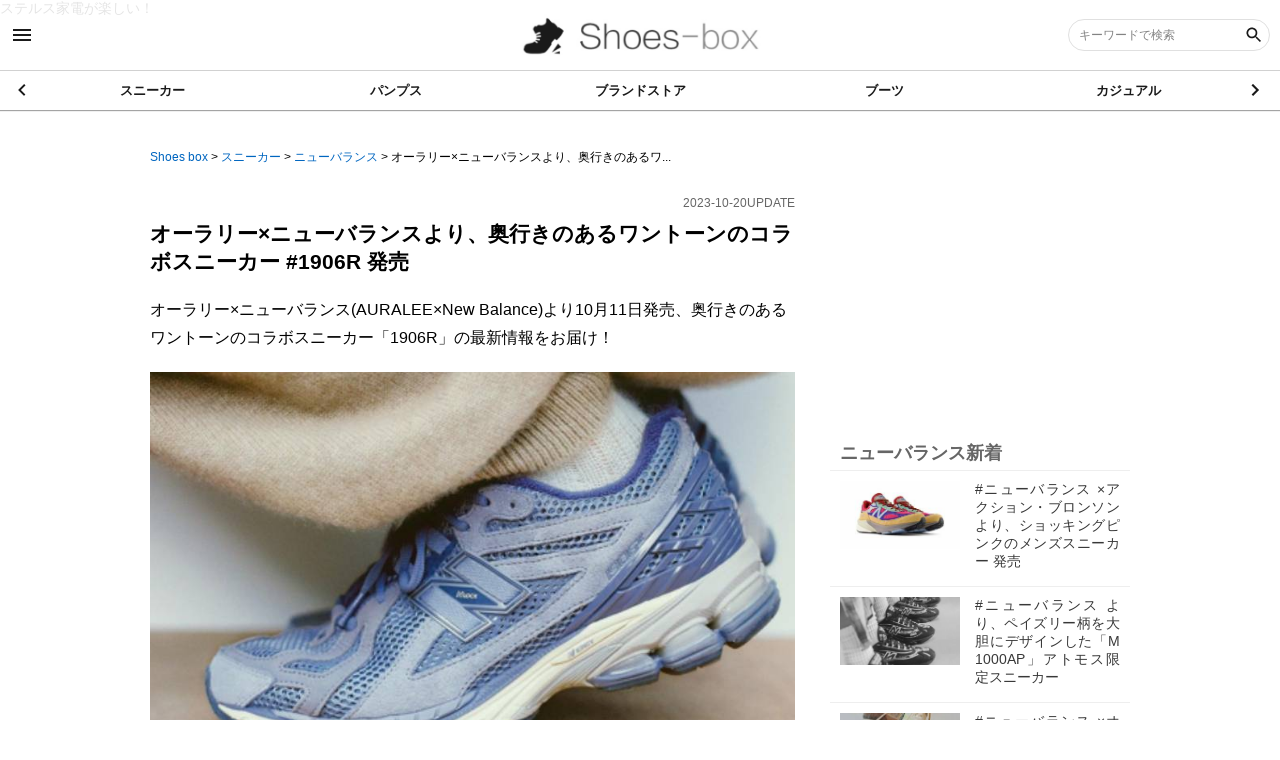

--- FILE ---
content_type: text/html; charset=utf-8
request_url: https://shoes-box.net/A15500491171
body_size: 10423
content:
<!DOCTYPE html><html lang="jp"><head><meta name="google-site-verification" content="4XkO8WSaMlCIe4YG4ZE6mVYLI0xb8Gf6e4UcT-Ji0LY" />

<!-- Google tag (gtag.js) - Google Analytics -->
<script async src="https://www.googletagmanager.com/gtag/js?id=G-W8SE6K22MV"></script>
<script>
  window.dataLayer = window.dataLayer || [];
  function gtag(){dataLayer.push(arguments);}
  gtag('js', new Date());

  gtag('config', 'G-W8SE6K22MV');
</script><meta content="width=device-width, user-scalable=no, initial-scale=1, maximum-scale=1, minimum-scale=1" name="viewport" /><meta content="IE=edge" http-equiv="X-UA-Compatible" /><meta charset="UTF-8" /><meta content="telephone=no,address=no,email=no" name="format-detection" /><title>オーラリー×ニューバランスより、奥行きのあるワントーンのコラボスニーカー #1… | Shoes box</title>
<meta name="description" content="オーラリー×ニューバランス(AURALEE×New Balance)より10月11日発売、奥行きのあるワントーンのコラボスニーカー「1906R」の最新情報をお届け！" />
<meta name="keywords" content="オーラリー,new balance,コラボモデル,1906r,ヴィンテージスニーカー,ウォッシュドスエード,ヌバック,メッシュ,エヌロック,ユニセックス" />
<link rel="canonical" href="https://shoes-box.net/A15500491171" />
<meta property="og:title" content="オーラリー×ニューバランスより、奥行きのあるワントーンのコラボスニーカー #1…" />
<meta property="og:type" content="article" />
<meta property="og:image" content="https://image.web-concierge.co.jp/small_light(dw=800,dh=800,ds=s,q=70)/production/articles/images/155/15500491171/original.png?jp.co.web-concierge-assets" />
<meta property="og:locale" content="ja_JP" /><meta name="csrf-param" content="authenticity_token" />
<meta name="csrf-token" content="tEVtzcwggG2RJBUNheJMZBRks3mX2yUY/dvtyjHxYvXuICzRJSUqzrvx1O0ZSPr2mS5kqBygLKRzAFA0kaL/+Q==" /><meta content="ALL" name="robots" /><link href="//s3-ap-northeast-1.amazonaws.com/jp.co.web-concierge-assets/production/sites/site_logo_squares/944/94499ae5-830f-4dcd-869c-48fdddbda35f/original.png?1541574709" rel="shortcut icon" /><link href="//s3-ap-northeast-1.amazonaws.com/jp.co.web-concierge-assets/production/sites/site_logo_squares/944/94499ae5-830f-4dcd-869c-48fdddbda35f/original.png?1541574709" rel="apple-touch-icon" sizes="120x120" /><link href="//s3-ap-northeast-1.amazonaws.com/jp.co.web-concierge-assets/production/sites/site_logo_squares/944/94499ae5-830f-4dcd-869c-48fdddbda35f/original.png?1541574709" rel="apple-touch-icon" sizes="180x180" /><link href="//s3-ap-northeast-1.amazonaws.com/jp.co.web-concierge-assets/production/sites/site_logo_squares/944/94499ae5-830f-4dcd-869c-48fdddbda35f/original.png?1541574709" rel="apple-touch-icon" sizes="152x152" /><meta content="Shoes box" name="apple-mobile-web-app-title" /><meta name="csrf-param" content="authenticity_token" />
<meta name="csrf-token" content="GZaU2qrgSIpU9MBJ7KBaxEPqgX0tBi0jghVewCeYmGND89XGQ+XiKX4hAalwCuxWzqBWrKZ9JJ8MzuM+h8sFbw==" /><link rel="stylesheet" media="screen" href="/assets/t001/application-bcdfd9ed08a9c920abd920763e43e79d8ea28d53efa8744d5f40da67a60b4fe1.css" /><script src="/assets/jquery-3.4.1.min-d2bd6f79a23e9a624a09e78add2971b773a5371ace5e97ae8be2d7806767bff6.js"></script><script src="/assets/t001/application-b5b8a80f7e331aaa573017297e2492d6934c308dc39af7eafc71ff698a96ef33.js" defer="defer"></script><link rel="stylesheet" media="screen" href="/assets/t001/articles-34e71fa20dcfd0d52ea3ddb87168ae79f351afe529cf7d0f0115af90fd1dc7a8.css" /><script src="/assets/t001/articles-ed4cb016be589fcb27b548407c3958d6a393bd0a88cf124d70c29b65c19c871f.js" defer="defer"></script><script src="https://ajaxzip3.github.io/ajaxzip3.js" async="async"></script><meta name="google-site-verification" content="jdI-EiCPIsoYohTfHQ2LUYF_jGKtV66LkXkBePrHMzI" />
<meta name="google-site-verification" content="nNLs05fT6ymfHCt85aWBsPPc8ejNRfYo17x6hnv8Y8w" />

<script>
  (function(i,s,o,g,r,a,m){i['GoogleAnalyticsObject']=r;i[r]=i[r]||function(){
  (i[r].q=i[r].q||[]).push(arguments)},i[r].l=1*new Date();a=s.createElement(o),
  m=s.getElementsByTagName(o)[0];a.async=1;a.src=g;m.parentNode.insertBefore(a,m)
  })(window,document,'script','//www.google-analytics.com/analytics.js','ga');

  ga('create', 'UA-70613520-1', 'auto');
  ga('send', 'pageview');

  ga('create', 'UA-101968102-1',  'auto', {'name': 'myTracker'});
  ga('myTracker.send', 'pageview');

</script>


<a href="https://kaden-box.jp/A15552375160">ステルス家電が楽しい！</a>
</head><body data-datetime="2026/01/29 09:50" data-path="articles.show_a"><!-- action -->
<script>
$(window).on('load', function() {
  console.log('action');
  var target = $('.page-document ul.tags li a');
  $(target).on('click', function() {
    var text = $(this).text();
    var path = location.pathname;
    gtag('event', path, {'event_category': 'click_tags','event_label': text});
  });
});
</script>
<!-- End action -->

<!-- Ads -->
<template id="big_banner">
<div class="big_banner">
<script async src="//pagead2.googlesyndication.com/pagead/js/adsbygoogle.js"></script>
<!-- ビッグバナーPC -->
<ins class="adsbygoogle"
     style="display:inline-block;width:645px;height:85px"
     data-ad-client="ca-pub-6821969167015683"
     data-ad-slot="8497339452"></ins>
<script>
(adsbygoogle = window.adsbygoogle || []).push({});
</script>
</div>
</template>

<template id="rectangle_M">
<div class="rectangle_M">
<script async src="//pagead2.googlesyndication.com/pagead/js/adsbygoogle.js"></script>
<!-- PC レクタングル中 -->
<ins class="adsbygoogle"
     style="display:inline-block;width:300px;height:250px"
     data-ad-client="ca-pub-6821969167015683"
     data-ad-slot="2311205058"></ins>
<script>
(adsbygoogle = window.adsbygoogle || []).push({});
</script>
</div>
</template>

<template id="rectangle_L">
<div class="rectangle_L" style="text-align: center; margin-bottom: 20px;">
<script async src="//pagead2.googlesyndication.com/pagead/js/adsbygoogle.js"></script>
<!-- PC レクタングル大 -->
<ins class="adsbygoogle"
     style="display:inline-block;width:336px;height:280px"
     data-ad-client="ca-pub-6821969167015683"
     data-ad-slot="2311205058"></ins>
<script>
(adsbygoogle = window.adsbygoogle || []).push({});
</script>
</div>
</template>

<template id="rectangle_L2">
<div class="rectangle_L2" style="text-align: center;">
<div style="padding: 10px; display: inline-block;">
<script async src="//pagead2.googlesyndication.com/pagead/js/adsbygoogle.js"></script>
<!-- PC レクタングル中 -->
<ins class="adsbygoogle"
     style="display:inline-block;width:300px;height:250px"
     data-ad-client="ca-pub-6821969167015683"
     data-ad-slot="2311205058"></ins>
<script>
(adsbygoogle = window.adsbygoogle || []).push({});
</script>
</div>
<div style="padding: 10px; display: inline-block;">
<script async src="//pagead2.googlesyndication.com/pagead/js/adsbygoogle.js"></script>
<!-- PC レクタングル中 -->
<ins class="adsbygoogle"
     style="display:inline-block;width:300px;height:250px"
     data-ad-client="ca-pub-6821969167015683"
     data-ad-slot="2311205058"></ins>
<script>
(adsbygoogle = window.adsbygoogle || []).push({});
</script>
</div>
</div>
</template>
<template id="mobile_bannerL">
<div class="mobile_bannerL" style="text-align: center;">
<script async src="//pagead2.googlesyndication.com/pagead/js/adsbygoogle.js"></script>
<!-- (SB)ラージ・スマホ　バナー -->
<ins class="adsbygoogle"
     style="display:inline-block;width:320px;height:100px"
     data-ad-client="ca-pub-6821969167015683"
     data-ad-slot="6920508251"></ins>
<script>
(adsbygoogle = window.adsbygoogle || []).push({});
</script>
</div>
</template>

<template id="ads_js">
<script>
$(function() {
 if ($(window).width() > 660) {
  var big_ban = $('#big_banner').html();
  //$(big_ban).clone().insertAfter($('.head-matome'));
  $(big_ban).clone().insertBefore($('#relate_content'));

  var rec_m = $('#rectangle_M').html();
  $(rec_m).clone().prependTo($('aside'));
 
  //var rec_l = $('#rectangle_L2').html();
  //$(rec_l).clone().appendTo($('.page_document .content'));

 } else {

  //var moban_l = $('#mobile_bannerL').html();
  //$(moban_l).clone().insertAfter($('.head-matome'));
  $(moban_l).clone().insertBefore($('#relate_content'));

  //var rec_l = $('#rectangle_L').html();
  //$(rec_l).clone().insertAfter($('aside'));
 }
});
</script>
</template>

<script>
  $(window).on('load', function() {
    var adsc = $('template#ads_js').html();
    $('body').append(adsc);
  });
</script>

<style>
ins {
  display: block!important;
  margin: 0 auto;
}
.big_banner {
  overflow: hidden;
}

@media screen and (max-width: 900px) {
  aside .rectangle_M {
    display: none;
  }
}
</style>
<!-- End Ads -->

<script>
$(window).on('load', function() {
  if ($('section#page-cotent.not-found').length) {
    location.href = 'https://shoes-box.net/';
  }
});
</script><div canvas="container" class="js-close-any" id="container"><header id="global-header"><div class="header-top"><div class="sb-toggle-left"><span class="icon_menu"></span></div><h1 class="logo"><a href="/"><img alt="Shoes box" src="//s3-ap-northeast-1.amazonaws.com/jp.co.web-concierge-assets/production/sites/site_logos/944/94499ae5-830f-4dcd-869c-48fdddbda35f/original.png" /></a></h1><div class="search-box-wrapper pc-content"><form action="/search" accept-charset="UTF-8" method="get"><div class="search-area"><label class="search-box"><input type="text" name="keyword" id="keyword" placeholder="キーワードで検索" /><input type="hidden" name="sort" id="sort" value="new" /><button name="button" type="submit"><span class="icon_search"></span></button></label></div></form></div><div class="sb-toggle-right sp-content"><span class="icon_search"></span></div></div><nav class="cate-nav"><div class="swiper-container"><div class="swiper-wrapper"><div class="swiper-slide"><a href="/search?category_url=Sneakers&amp;sort=new">スニーカー</a></div><div class="swiper-slide"><a href="/search?category_url=pumps&amp;sort=new">パンプス</a></div><div class="swiper-slide"><a href="/search?category_url=brandshop&amp;sort=new">ブランドストア</a></div><div class="swiper-slide"><a href="/search?category_url=boots&amp;sort=new">ブーツ</a></div><div class="swiper-slide"><a href="/search?category_url=casual&amp;sort=new">カジュアル</a></div><div class="swiper-slide"><a href="/search?category_url=sandals&amp;sort=new">サンダル</a></div><div class="swiper-slide"><a href="/search?category_url=business&amp;sort=new">ビジネス</a></div><div class="swiper-slide"><a href="/search?category_url=culture&amp;sort=new">靴カルチャー</a></div><div class="swiper-slide"><a href="/search?category_url=care&amp;sort=new">Care</a></div><div class="swiper-slide"><a href="/search?category_url=repair&amp;sort=new">リペア修理</a></div><div class="swiper-slide"><a href="/search?category_url=shoe_other&amp;sort=new">その他の靴</a></div><div class="swiper-slide"><a href="/search?category_url=others&amp;sort=new">靴情報</a></div></div><div class="swiper-button-next"><span class="arrow_right"></span></div><div class="swiper-button-prev"><span class="arrow_left"></span></div></div></nav></header><div id="contentwrap"><main class="show" id="articles"><div class="header-pan"><ol class="pan" itemscope="" itemtype="http://schema.org/BreadcrumbList"><li itemprop="itemListElement" itemscope="" itemtype="http://schema.org/ListItem"><a itemprop="item" href="/"><span itemprop="name">Shoes box</span></a><meta content="1" itemprop="position" /></li> &gt; <li itemprop="itemListElement" itemscope="" itemtype="http://schema.org/ListItem"><a itemprop="item" href="/search?category_url=Sneakers"><span itemprop="name">スニーカー</span></a><meta content="2" itemprop="position" /></li> &gt; <li itemprop="itemListElement" itemscope="" itemtype="http://schema.org/ListItem"><a itemprop="item" href="/search?category_url=newbarance"><span itemprop="name">ニューバランス</span></a><meta content="3" itemprop="position" /></li> &gt; <li itemprop="itemListElement" itemscope="" itemtype="http://schema.org/ListItem"><a itemprop="item" class="crumbs-end" href="#"><span itemprop="name">オーラリー×ニューバランスより、奥行きのあるワ...</span></a><meta content="4" itemprop="position" /></li></ol></div><article class="page_document"><div class="content"><div class="page-matome"><header class="head-matome"><div class="note res-pc"><time>2023-10-20UPDATE</time></div><h1>オーラリー×ニューバランスより、奥行きのあるワントーンのコラボスニーカー #1906R 発売</h1><p class="headline res-pc">オーラリー×ニューバランス(AURALEE×New Balance)より10月11日発売、奥行きのあるワントーンのコラボスニーカー「1906R」の最新情報をお届け！</p><div class="articles_thumbnail" data-echo-background="//image.web-concierge.co.jp/small_light(dw=800,dh=800,ds=s,q=70)/production/articles/images/155/15500491171/original.png?jp.co.web-concierge-assets"></div><div class="note info"><time class="res-sp">2023-10-20UPDATE</time><small>出典元:<a rel="nofollow" href="https://www.instagram.com/p/Cx9SrGEp_9K/?hl=ja&amp;img_index=1">photo by auralee_tokyo</a></small></div><p class="headline res-sp">オーラリー×ニューバランス(AURALEE×New Balance)より10月11日発売、奥行きのあるワントーンのコラボスニーカー「1906R」の最新情報をお届け！</p></header><section id="toc-section"><p>目次</p><div id="toc"></div></section><section class="post"><div class="item_list item_headline"><h2>オーラリー×ニューバランス(AURALEE×New Balance)のコラボレーション</h2></div><!-- /.item_list --><!--- ###___PAGE___### ---><div class="item_list item_text"><p class="text_title">日本人デザイナー岩井良太氏が手がけるファッションブランド&quot;オーラリー(AURALEE)”と、アメリカの人気シューズブランド&quot;ニューバランス(New Balance)”とのコラボレーションが再び登場。今回のコラボモデルのベースとなったのは&quot;ニューバランス”を代表するランニングシューズのひとつで、高い衝撃吸収性と反撥性を誇るハイスペックソールを備える「1906R」を採用した1足だ。<br /></p></div><!-- /.item_list --><!--- ###___PAGE___### ---><div class="item_list item_headline"><h2>オーラリー×ニューバランス「1906R」その特徴とは？</h2></div><!-- /.item_list --><!--- ###___PAGE___### ---><div class="item_list item_text"><p class="text_title">身体を暖かく包み込むエレガントな服を提案する&quot;オーラリー(AURALEE)”の2023年秋冬コレクションから登場した最新コラボスニーカー。「1906R」の洗練されたシルエットと高い機能性はそのままに、素材や配色などをアレンジ。アッパーにはウォッシュドスエードやヌバック、メッシュを組み合わせ、アウトソールにはワックス加工を施すことで、ヴィンテージスニーカーを彷彿とさせる佇まいに仕上げている。また、淡い色合いのワントーンで仕上げつつ、複数のトーンを組み合わせた奥行きのある表情が特徴だ。機能面ではアッパーにTPU素材を用いたヒールサポートを備え、Nロゴにはシューレースと連動してサドル部のサポート性を高める「エヌロック(N lock)を搭載。カラーは、上品なスレートブルーとオフホワイトの2色を展開し、いずれも擦れ加工を施したアウトソールも印象的だ。<br /><br />毎日履いても飽きがこないタイムレスな1足。<br />快適な履き心地も是非体感してほしい！<br /></p></div><!-- /.item_list --><!--- ###___PAGE___### ---><div class="item_list item_picture"><div class="flame-picture">      <img data-echo="//image.web-concierge.co.jp/small_light(dw=800,dh=800,ds=s,q=70)/production/paragraph/images/image01s/278/27874035-4ec1-4f6e-b5b5-f2496fab8d08/original.jpg?jp.co.web-concierge-assets" alt="" src="" />  </div><p>「AURALEE × New Balance 1906R」photo by auralee_tokyo</p><small>出典：<a target="_blank" href="https://www.instagram.com/p/CyAFKOrpaDA/?hl=ja&amp;img_index=2" rel="nofollow" >https//www.instagram.com</a></small></div><!-- /.item_list --><!--- ###___PAGE___### ---><div class="item_list item_headline"><h2>販売情報</h2></div><!-- /.item_list --><!--- ###___PAGE___### ---><div class="item_list item_text"><p class="text_title">[発売日]2023年10月11日(水)<br />[価格]24,000円(税抜)<br />販売店舗：オーラリー 伊勢丹新宿メンズ館、ティーハウス ニューバランス、ニューバランス 六本木 19:06、ドーバー ストリート マーケット ギンザ、リスタイル 伊勢丹新宿、キス 東京、オーラリー オンラインストア、ニューバランス公式オンラインストア、DSMG E-SHOP<br /></p></div><!-- /.item_list --><!--- ###___PAGE___### ---><div class="item_list item_headline"><h2>ニューバランス公式オンラインストア</h2></div><!-- /.item_list --><!--- ###___PAGE___### ---><div class="item_list item_link"><div class="link_title"><a target="blank" href="https://shop.newbalance.jp/shop/">【NB公式】ニューバランス | New Balance【公式通販】</a></div><p class="description">【ニューバランス（New Balance）の≪公式≫オンラインストア】人気のスニーカー、公式でしか手に入らない限定品、街でもオシャレなウェア・バッグ・帽子はもちろん、スポーツシューズ・ウェアなど、公式だからこその国内NB商品最大級のラインナップ！
ギフトラッピングも無料で承っていますので大切な方へのプレゼントにもオススメです。 また、無料会員登録でMy NB会員になると、お得なポイントサービスや会員限定キャンペーンをお楽しみ頂けます。7,000円(税込み)以上の購入で送料無料。商品到着後7日以内返品可能。</p><small>出典：https://shop.newbalance.jp/shop/</small></div></section><section class="articles_tag_wrap"><ul class="tags"><li><a class="gtm-tag" href="/search?sort=new&amp;tag=%E3%82%AA%E3%83%BC%E3%83%A9%E3%83%AA%E3%83%BC">オーラリー</a></li><li><a class="gtm-tag" href="/search?sort=new&amp;tag=new+balance">new balance</a></li><li><a class="gtm-tag" href="/search?sort=new&amp;tag=%E3%82%B3%E3%83%A9%E3%83%9C%E3%83%A2%E3%83%87%E3%83%AB">コラボモデル</a></li><li><a class="gtm-tag" href="/search?sort=new&amp;tag=1906R">1906R</a></li><li><a class="gtm-tag" href="/search?sort=new&amp;tag=%E3%83%B4%E3%82%A3%E3%83%B3%E3%83%86%E3%83%BC%E3%82%B8%E3%82%B9%E3%83%8B%E3%83%BC%E3%82%AB%E3%83%BC">ヴィンテージスニーカー</a></li><li><a class="gtm-tag" href="/search?sort=new&amp;tag=%E3%82%A6%E3%82%A9%E3%83%83%E3%82%B7%E3%83%A5%E3%83%89%E3%82%B9%E3%82%A8%E3%83%BC%E3%83%89">ウォッシュドスエード</a></li><li><a class="gtm-tag" href="/search?sort=new&amp;tag=%E3%83%8C%E3%83%90%E3%83%83%E3%82%AF">ヌバック</a></li><li><a class="gtm-tag" href="/search?sort=new&amp;tag=%E3%83%A1%E3%83%83%E3%82%B7%E3%83%A5">メッシュ</a></li><li><a class="gtm-tag" href="/search?sort=new&amp;tag=%E3%82%A8%E3%83%8C%E3%83%AD%E3%83%83%E3%82%AF">エヌロック</a></li><li><a class="gtm-tag" href="/search?sort=new&amp;tag=%E3%83%A6%E3%83%8B%E3%82%BB%E3%83%83%E3%82%AF%E3%82%B9">ユニセックス</a></li></ul></section></div></div><ul class="sns-list"><li class="item fb"><a onClick="window.open(encodeURI(decodeURI(this.href)),&#39;sharewindow&#39;,&#39;width=550, height=450, personalbar=0, toolbar=0, scrollbars=1, resizable=!&#39;); return false;" alt="フェイスブック" href="http://www.facebook.com/sharer.php?u=https://shoes-box.net/A15500491171&amp;t=オーラリー×ニューバランスより、奥行きのあるワントーンのコラボスニーカー #1906R 発売|Shoes box"><svg class="icon icon-facebook"><use xlink:href="/assets/default/enter/symbol-defs-29f25f93a8eaaea19ea5bf013a49bf60cb862a04f47c935599fc062ea0d25876.svg#icon-facebook"></use></svg></a></li><li class="item tw"><a onClick="window.open(encodeURI(decodeURI(this.href)), &#39;tweetwindow&#39;, &#39;width=650, height=470, personalbar=0, toolbar=0, scrollbars=1, sizable=1&#39;); return false;" rel="nofollow" alt="X(旧ツイッター)" href="http://twitter.com/share?text=オーラリー×ニューバランスより、奥行きのあるワントーンのコラボスニーカー #1906R 発売|Shoes box&amp;url=https://shoes-box.net/A15500491171&amp;hashtags=kabukiペディア"><svg class="icon icon-twitter"><use xlink:href="/assets/default/enter/symbol-defs-29f25f93a8eaaea19ea5bf013a49bf60cb862a04f47c935599fc062ea0d25876.svg#icon-twitter"></use></svg></a></li><li class="item line"><a target="_blank" alt="LINE" href="http://line.me/R/msg/text/?オーラリー×ニューバランスより、奥行きのあるワントーンのコラボスニーカー #1906R 発売|Shoes box https://shoes-box.net/A15500491171"><svg class="icon icon-line"><use xlink:href="/assets/default/enter/symbol-defs-29f25f93a8eaaea19ea5bf013a49bf60cb862a04f47c935599fc062ea0d25876.svg#icon-line"></use></svg></a></li><li class="item hatena"><a target="_blank" alt="はてなブックマーク" href="http://b.hatena.ne.jp/add?mode=confirm&amp;amp;url=https://shoes-box.net/A15500491171&amp;title=オーラリー×ニューバランスより、奥行きのあるワントーンのコラボスニーカー #1906R 発売|Shoes box"><svg class="icon icon-hatena"><use xlink:href="/assets/default/enter/symbol-defs-29f25f93a8eaaea19ea5bf013a49bf60cb862a04f47c935599fc062ea0d25876.svg#icon-hatena"></use></svg></a></li></ul><div id="relate_content"><section class="relate_suggest"><div class="label"><p>この記事を読んだ人におすすめの記事</p></div><ul class="list"></ul></section><section class="relate_together"><div class="label"><p>合わせて読みたい</p></div><ul class="list"></ul></section></div></article><aside class="page_relates"><section class="category_latests"><div class="label"><p>ニューバランス新着</p></div><ul class="list"><li class="item self_page"><a href="/A16002009271"><div class="image_area"><span class="icon_photo" data-echo-background="//image.web-concierge.co.jp/small_light(dw=320,dh=320,ds=s,q=70)/production/articles/images/160/16002009271/original.jpg?jp.co.web-concierge-assets"></span></div><div class="text_area"><p class="text">#ニューバランス ×アクション・ブロンソンより、ショッキングピンクのメンズスニーカー 発売</p></div></a></li><li class="item self_page"><a href="/A15995647591"><div class="image_area"><span class="icon_photo" data-echo-background="//image.web-concierge.co.jp/small_light(dw=320,dh=320,ds=s,q=70)/production/articles/images/159/15995647591/original.jpg?jp.co.web-concierge-assets"></span></div><div class="text_area"><p class="text">#ニューバランス より、ペイズリー柄を大胆にデザインした「M1000AP」アトモス限定スニーカー</p></div></a></li><li class="item self_page"><a href="/A15994261913"><div class="image_area"><span class="icon_photo" data-echo-background="//image.web-concierge.co.jp/small_light(dw=320,dh=320,ds=s,q=70)/production/articles/images/159/15994261913/original.jpg?jp.co.web-concierge-assets"></span></div><div class="text_area"><p class="text">#ニューバランス ×オーラリーより、色褪せたデッドストックのような色味の「475」スニーカー登場</p></div></a></li><li class="item self_page"><a href="/A15987112089"><div class="image_area"><span class="icon_photo" data-echo-background="//image.web-concierge.co.jp/small_light(dw=320,dh=320,ds=s,q=70)/production/articles/images/159/15987112089/original.jpg?jp.co.web-concierge-assets"></span></div><div class="text_area"><p class="text">#ニューバランス ×ディストリクトビジョンより、裸足感覚のトレイルランニングスニーカー 発売</p></div></a></li><li class="item self_page"><a href="/A15985230840"><div class="image_area"><span class="icon_photo" data-echo-background="//image.web-concierge.co.jp/small_light(dw=320,dh=320,ds=s,q=70)/production/articles/images/159/15985230840/original.jpg?jp.co.web-concierge-assets"></span></div><div class="text_area"><p class="text">#ニューバランス ×ディスイズネバーザットより、グレートーンで上品にまとめたコラボスニーカー 発売</p></div></a></li></ul></section><section class="category_ranking"><div class="label"><p>ニューバランスランキング</p></div><ul class="list"><li class="item self_page"><a href="/A15538227618"><div class="image_area"><span class="icon_photo" data-echo-background="//image.web-concierge.co.jp/small_light(dw=320,dh=320,ds=s,q=70)/production/articles/images/155/15538227618/original.jpg?jp.co.web-concierge-assets"></span></div><div class="text_area"><p class="text">&quot;ニューバランス”より、日本の「物を大切にする文化」をフューチャーしたスニーカー #ボロパック 発売</p></div></a></li><li class="item self_page"><a href="/A15458307199"><div class="image_area"><span class="icon_photo" data-echo-background="//image.web-concierge.co.jp/small_light(dw=320,dh=320,ds=s,q=70)/production/articles/images/154/15458307199/original.jpg?jp.co.web-concierge-assets"></span></div><div class="text_area"><p class="text">ニューバランス×ダブルタップスより、グレーのグラデーションが秀逸の新作スニーカー #990v6 発売</p></div></a></li><li class="item self_page"><a href="/A15726858297"><div class="image_area"><span class="icon_photo" data-echo-background="//image.web-concierge.co.jp/small_light(dw=320,dh=320,ds=s,q=70)/production/articles/images/157/15726858297/original.jpg?jp.co.web-concierge-assets"></span></div><div class="text_area"><p class="text">“ニューバランス”より、上質素材を使用したメイドインUKから新作スニーカー3型 #991 他発売</p></div></a></li><li class="item self_page"><a href="/A15296632014"><div class="image_area"><span class="icon_photo" data-echo-background="//image.web-concierge.co.jp/small_light(dw=320,dh=320,ds=s,q=70)/production/articles/images/152/15296632014/original.jpg?jp.co.web-concierge-assets"></span></div><div class="text_area"><p class="text">ストーンアイランド×ニューバランスより、&quot;スチールブルー&quot;に包まれた #574レガシー 発売</p></div></a></li><li class="item self_page"><a href="/A15844378424"><div class="image_area"><span class="icon_photo" data-echo-background="//image.web-concierge.co.jp/small_light(dw=320,dh=320,ds=s,q=70)/production/articles/images/158/15844378424/original.jpg?jp.co.web-concierge-assets"></span></div><div class="text_area"><p class="text">#ニューバランス ×ダブルタップスより、人気の“メイドインUSA”の「998」グレースニーカーで登場</p></div></a></li></ul></section><section class="relate_together"><div class="label"><p>合わせて読みたい</p></div><ul class="list"></ul><template id="relates"><li class="item"><a href=""><div class="image_area"><span class="icon_photo"></span></div><div class="text_area"><p class="text"></p><p class="category"><img alt="" src="" /><span></span></p></div></a></li></template></section><section class="new_arrival"><div class="label"><p>総合新着</p></div><ul class="list"><li class="item self_page"><a href="/A16066632257"><div class="image_area"><span class="icon_photo" data-echo-background="//image.web-concierge.co.jp/small_light(dw=320,dh=320,ds=s,q=70)/production/articles/images/160/16066632257/original.jpg?jp.co.web-concierge-assets"></span></div><div class="text_area"><p class="text">#エアジョーダン1 新色は“幻の反転カラー”！原宿限定で登場</p></div></a></li><li class="item self_page"><a href="/A16066623535"><div class="image_area"><span class="icon_photo" data-echo-background="//image.web-concierge.co.jp/small_light(dw=320,dh=320,ds=s,q=70)/production/articles/images/160/16066623535/original.jpg?jp.co.web-concierge-assets"></span></div><div class="text_area"><p class="text">#コンバース 新作は“青スエード”のワンスター！デンハムとの最新コラボが熱い</p></div></a></li><li class="item self_page"><a href="/A16012359643"><div class="image_area"><span class="icon_photo" data-echo-background="//image.web-concierge.co.jp/small_light(dw=320,dh=320,ds=s,q=70)/production/articles/images/160/16012359643/original.jpg?jp.co.web-concierge-assets"></span></div><div class="text_area"><p class="text">#コンバース ×ジュラシック・パークのコラボスニーカー登場！レトロ可愛い恐竜柄</p></div></a></li><li class="item self_page"><a href="/A16048604924"><div class="image_area"><span class="icon_photo" data-echo-background="//image.web-concierge.co.jp/small_light(dw=320,dh=320,ds=s,q=70)/production/articles/images/160/16048604924/original.jpg?jp.co.web-concierge-assets"></span></div><div class="text_area"><p class="text">#フェンディ厚底スニーカー ふわふわチャームで遊び心たっぷり！</p></div></a></li><li class="item self_page"><a href="/A16042410329"><div class="image_area"><span class="icon_photo" data-echo-background="//image.web-concierge.co.jp/small_light(dw=320,dh=320,ds=s,q=70)/production/articles/images/160/16042410329/original.jpg?jp.co.web-concierge-assets"></span></div><div class="text_area"><p class="text">#レペット 新作スニーカーは銀のバレエ風！2色リボン付き</p></div></a></li></ul></section><section class="access_rank"><div class="label"><p>総合ランキング</p></div><ul class="ranking_list"></ul><template id="access_ranking"><li class="rank"><a href=""><div class="index_area"><p class="index"></p></div><div class="text_area"><p class="text"></p></div></a></li></template></section></aside><div class="footer-pan"><ol class="pan" itemscope="" itemtype="http://schema.org/BreadcrumbList"><li itemprop="itemListElement" itemscope="" itemtype="http://schema.org/ListItem"><a itemprop="item" href="/"><span itemprop="name">Shoes box</span></a><meta content="1" itemprop="position" /></li> &gt; <li itemprop="itemListElement" itemscope="" itemtype="http://schema.org/ListItem"><a itemprop="item" href="/search?category_url=Sneakers"><span itemprop="name">スニーカー</span></a><meta content="2" itemprop="position" /></li> &gt; <li itemprop="itemListElement" itemscope="" itemtype="http://schema.org/ListItem"><a itemprop="item" href="/search?category_url=newbarance"><span itemprop="name">ニューバランス</span></a><meta content="3" itemprop="position" /></li> &gt; <li itemprop="itemListElement" itemscope="" itemtype="http://schema.org/ListItem"><a itemprop="item" class="crumbs-end" href="#"><span itemprop="name">オーラリー×ニューバランスより、奥行きのあるワ...</span></a><meta content="4" itemprop="position" /></li></ol></div></main><div id="popup-canvas"></div><script>$(function(){
  $('#popup-canvas').on("click", '.ma_popup .close', function() {
    $("#popup-canvas").hide();
  });

  $('#popup-canvas').on("click", '.ma_popup .toggle-btn', function() {
    $(this).next().slideToggle();
    $(this).toggleClass("active");
  });
});</script><script>$(function() {
  var request_path = '/api/articles.json'

  $.ajax({
    type: 'get',
    url: request_path,
    data: {
      period: 'weekly'
    },
    dataType: 'json'
  }).done(function(data) {
    set_access_rank(data);

  }).fail(function() {
    $('section.access_rank').hide();
  });
});

function set_access_rank(data) {
  var template = $('template#access_ranking').html();
  var target   = $('section.access_rank ul');

  $(data).each(function(i, element) {
    var clone = $(template).clone();

    $(clone).find('.index').text(i + 1);
    $(clone).find('.text').text(element.title);
    $(clone).find('a').attr('href', element.link);

    $(target).append(clone);
  });
}</script></div><footer id="global-footer"><nav class="site-map"><div class="inner"><a class="logo" href="/"><img alt="Shoes box" src="//s3-ap-northeast-1.amazonaws.com/jp.co.web-concierge-assets/production/sites/site_logos/944/94499ae5-830f-4dcd-869c-48fdddbda35f/original.png" /></a><ul class="sns-list"><li class="item hatena"><a target="_blank" href="http://b.hatena.ne.jp/add?mode=confirm&amp;amp;url=https://shoes-box.net/A15500491171&amp;title=|Shoes box"><img alt="はてなブログ" src="/assets/t001/common/icon/sns-hatena-1f0b69f9f0adb8cff63cc037db0fb0c5c4933275426ed582bbd5ab4f9685d92a.svg" /></a></li><li class="item hatena"><a onClick="window.open(encodeURI(decodeURI(this.href)), &#39;tweetwindow&#39;, &#39;width=650, height=470, personalbar=0, toolbar=0, scrollbars=1, sizable=1&#39;); return false;" rel="nofollow" href="http://twitter.com/share?text=|Shoes box&amp;url=https://shoes-box.net/A15500491171&amp;hashtags="><img alt="X" src="/assets/t001/common/icon/sns-twitter-7f220bd568e93fc538271b96a31d040bbe4ea763da9838bfc1223fc7aaf1b022.svg" /></a></li><li class="item hatena"><a onClick="window.open(encodeURI(decodeURI(this.href)),&#39;sharewindow&#39;,&#39;width=550, height=450, personalbar=0, toolbar=0, scrollbars=1, resizable=!&#39;); return false;" href="http://www.facebook.com/sharer.php?u=https://shoes-box.net/A15500491171&amp;t=|Shoes box"><img alt="Facebook" src="/assets/t001/common/icon/sns-facebook-de81f1317a0373e78d21ce79562f07cdbfd0f59e9ec0118907a42c45e70bf874.svg" /></a></li><li class="item hatena"><a target="_blank" href="http://line.me/R/msg/text/?|Shoes box https://shoes-box.net/A15500491171"><img alt="LINE" src="/assets/t001/common/icon/sns-line-9b776919a35a532a5d923deac3e90afbee4d7c35007b786b7befd449225224e8.svg" /></a></li></ul><ul class="cate-list"><li class="item" data-echo-background="//s3-ap-northeast-1.amazonaws.com/jp.co.web-concierge-assets/production/categories/icons/94499ae5-830f-4dcd-869c-48fdddbda35f/Sne/Sneakers/original.jpg"><a href="/search?category_url=Sneakers&amp;sort=new"><span>スニーカー</span></a></li><li class="item" data-echo-background="//s3-ap-northeast-1.amazonaws.com/jp.co.web-concierge-assets/production/categories/icons/94499ae5-830f-4dcd-869c-48fdddbda35f/pum/pumps/original.png"><a href="/search?category_url=pumps&amp;sort=new"><span>パンプス</span></a></li><li class="item" data-echo-background="//s3-ap-northeast-1.amazonaws.com/jp.co.web-concierge-assets/production/categories/icons/94499ae5-830f-4dcd-869c-48fdddbda35f/bra/brandshop/original.png"><a href="/search?category_url=brandshop&amp;sort=new"><span>ブランドストア</span></a></li><li class="item" data-echo-background="//s3-ap-northeast-1.amazonaws.com/jp.co.web-concierge-assets/production/categories/icons/94499ae5-830f-4dcd-869c-48fdddbda35f/boo/boots/original.png"><a href="/search?category_url=boots&amp;sort=new"><span>ブーツ</span></a></li><li class="item" data-echo-background="//s3-ap-northeast-1.amazonaws.com/jp.co.web-concierge-assets/production/categories/icons/94499ae5-830f-4dcd-869c-48fdddbda35f/cas/casual/original.png"><a href="/search?category_url=casual&amp;sort=new"><span>カジュアル</span></a></li><li class="item" data-echo-background="//s3-ap-northeast-1.amazonaws.com/jp.co.web-concierge-assets/production/categories/icons/94499ae5-830f-4dcd-869c-48fdddbda35f/san/sandals/original.png"><a href="/search?category_url=sandals&amp;sort=new"><span>サンダル</span></a></li><li class="item" data-echo-background="//s3-ap-northeast-1.amazonaws.com/jp.co.web-concierge-assets/production/categories/icons/94499ae5-830f-4dcd-869c-48fdddbda35f/bus/business/original.png"><a href="/search?category_url=business&amp;sort=new"><span>ビジネス</span></a></li><li class="item" data-echo-background="//s3-ap-northeast-1.amazonaws.com/jp.co.web-concierge-assets/production/categories/icons/94499ae5-830f-4dcd-869c-48fdddbda35f/cul/culture/original.png"><a href="/search?category_url=culture&amp;sort=new"><span>靴カルチャー</span></a></li><li class="item" data-echo-background="//s3-ap-northeast-1.amazonaws.com/jp.co.web-concierge-assets/production/categories/icons/94499ae5-830f-4dcd-869c-48fdddbda35f/car/care/original.png"><a href="/search?category_url=care&amp;sort=new"><span>Care</span></a></li><li class="item" data-echo-background="//s3-ap-northeast-1.amazonaws.com/jp.co.web-concierge-assets/production/categories/icons/94499ae5-830f-4dcd-869c-48fdddbda35f/rep/repair/original.png"><a href="/search?category_url=repair&amp;sort=new"><span>リペア修理</span></a></li><li class="item" data-echo-background="//s3-ap-northeast-1.amazonaws.com/jp.co.web-concierge-assets/production/categories/icons/94499ae5-830f-4dcd-869c-48fdddbda35f/sho/shoe_other/original.png"><a href="/search?category_url=shoe_other&amp;sort=new"><span>その他の靴</span></a></li><li class="item" data-echo-background="//s3-ap-northeast-1.amazonaws.com/jp.co.web-concierge-assets/production/categories/icons/94499ae5-830f-4dcd-869c-48fdddbda35f/oth/others/original.png"><a href="/search?category_url=others&amp;sort=new"><span>靴情報</span></a></li></ul><ul class="link-list"><li class="item"><a href="/pages/company"><span class="icon_page"></span><span>会社概要</span></a></li><li class="item"><a href="/pages/policy"><span class="icon_page"></span><span>プライバシーポリシー</span></a></li></ul><p class="copy"><span>Copyright © 株式会社homecamp All Rights Reserved.</span><a id="toTop" onclick="scrollToTop(); return false" href=""><img alt="ページ上部に戻る" src="/assets/default/enter/btn-arrow-top-05ff618c0fa6206629b527db38d67cae27102bf005e2e4e778630f5bfdfee96d.svg" /></a></p></div></nav></footer></div><div class="slide-menu menu-left" off-canvas="sb-left left push"><span class="close-icon sb-toggle-left"></span><div class="box page-menu"><nav class="site-nav"><ul class="list"><li class="item"><a href="/pages/company"><span>会社概要</span></a></li><li class="item"><a href="/pages/policy"><span>プライバシーポリシー</span></a></li></ul></nav></div><div class="box"><ul class="sns-list"><li class="item hatena"><a target="_blank" href="http://b.hatena.ne.jp/add?mode=confirm&amp;amp;url=https://shoes-box.net/A15500491171&amp;title=|Shoes box"><img src="/assets/t001/common/icon/sns-hatena-1f0b69f9f0adb8cff63cc037db0fb0c5c4933275426ed582bbd5ab4f9685d92a.svg" /></a></li><li class="item hatena"><a onClick="window.open(encodeURI(decodeURI(this.href)), &#39;tweetwindow&#39;, &#39;width=650, height=470, personalbar=0, toolbar=0, scrollbars=1, sizable=1&#39;); return false;" rel="nofollow" href="http://twitter.com/share?text=|Shoes box&amp;url=https://shoes-box.net/A15500491171&amp;hashtags="><img src="/assets/t001/common/icon/sns-twitter-7f220bd568e93fc538271b96a31d040bbe4ea763da9838bfc1223fc7aaf1b022.svg" /></a></li><li class="item hatena"><a onClick="window.open(encodeURI(decodeURI(this.href)),&#39;sharewindow&#39;,&#39;width=550, height=450, personalbar=0, toolbar=0, scrollbars=1, resizable=!&#39;); return false;" href="http://www.facebook.com/sharer.php?u=https://shoes-box.net/A15500491171&amp;t=|Shoes box"><img src="/assets/t001/common/icon/sns-facebook-de81f1317a0373e78d21ce79562f07cdbfd0f59e9ec0118907a42c45e70bf874.svg" /></a></li><li class="item hatena"><a target="_blank" href="http://line.me/R/msg/text/?|Shoes box https://shoes-box.net/A15500491171"><img src="/assets/t001/common/icon/sns-line-9b776919a35a532a5d923deac3e90afbee4d7c35007b786b7befd449225224e8.svg" /></a></li></ul></div></div><div class="slide-menu menu-right" off-canvas="sb-right right push"><span class="close-icon sb-toggle-right"></span><div class="box"><div class="search-box-wrapper"><form accept-charset="UTF-8" action="/search" method="get"><div class="search-area"><label class="search-box"><input id="keyword" name="keyword" placeholder="キーワードで検索" type="text" /><button name="" type="submit" value="-"><span class="icon_search"></span></button></label></div></form></div></div><div class="box"><p class="box-title">カテゴリー</p><nav class="cate-nav"><ul class="list"><li class="item" data-echo-background="//s3-ap-northeast-1.amazonaws.com/jp.co.web-concierge-assets/production/categories/icons/94499ae5-830f-4dcd-869c-48fdddbda35f/Sne/Sneakers/original.jpg"><a class="category" href="/search?category_url=Sneakers&amp;sort=new"><span>スニーカー</span></a></li><li class="item" data-echo-background="//s3-ap-northeast-1.amazonaws.com/jp.co.web-concierge-assets/production/categories/icons/94499ae5-830f-4dcd-869c-48fdddbda35f/pum/pumps/original.png"><a class="category" href="/search?category_url=pumps&amp;sort=new"><span>パンプス</span></a></li><li class="item" data-echo-background="//s3-ap-northeast-1.amazonaws.com/jp.co.web-concierge-assets/production/categories/icons/94499ae5-830f-4dcd-869c-48fdddbda35f/bra/brandshop/original.png"><a class="category" href="/search?category_url=brandshop&amp;sort=new"><span>ブランドストア</span></a></li><li class="item" data-echo-background="//s3-ap-northeast-1.amazonaws.com/jp.co.web-concierge-assets/production/categories/icons/94499ae5-830f-4dcd-869c-48fdddbda35f/boo/boots/original.png"><a class="category" href="/search?category_url=boots&amp;sort=new"><span>ブーツ</span></a></li><li class="item" data-echo-background="//s3-ap-northeast-1.amazonaws.com/jp.co.web-concierge-assets/production/categories/icons/94499ae5-830f-4dcd-869c-48fdddbda35f/cas/casual/original.png"><a class="category" href="/search?category_url=casual&amp;sort=new"><span>カジュアル</span></a></li><li class="item" data-echo-background="//s3-ap-northeast-1.amazonaws.com/jp.co.web-concierge-assets/production/categories/icons/94499ae5-830f-4dcd-869c-48fdddbda35f/san/sandals/original.png"><a class="category" href="/search?category_url=sandals&amp;sort=new"><span>サンダル</span></a></li><li class="item" data-echo-background="//s3-ap-northeast-1.amazonaws.com/jp.co.web-concierge-assets/production/categories/icons/94499ae5-830f-4dcd-869c-48fdddbda35f/bus/business/original.png"><a class="category" href="/search?category_url=business&amp;sort=new"><span>ビジネス</span></a></li><li class="item" data-echo-background="//s3-ap-northeast-1.amazonaws.com/jp.co.web-concierge-assets/production/categories/icons/94499ae5-830f-4dcd-869c-48fdddbda35f/cul/culture/original.png"><a class="category" href="/search?category_url=culture&amp;sort=new"><span>靴カルチャー</span></a></li><li class="item" data-echo-background="//s3-ap-northeast-1.amazonaws.com/jp.co.web-concierge-assets/production/categories/icons/94499ae5-830f-4dcd-869c-48fdddbda35f/car/care/original.png"><a class="category" href="/search?category_url=care&amp;sort=new"><span>Care</span></a></li><li class="item" data-echo-background="//s3-ap-northeast-1.amazonaws.com/jp.co.web-concierge-assets/production/categories/icons/94499ae5-830f-4dcd-869c-48fdddbda35f/rep/repair/original.png"><a class="category" href="/search?category_url=repair&amp;sort=new"><span>リペア修理</span></a></li><li class="item" data-echo-background="//s3-ap-northeast-1.amazonaws.com/jp.co.web-concierge-assets/production/categories/icons/94499ae5-830f-4dcd-869c-48fdddbda35f/sho/shoe_other/original.png"><a class="category" href="/search?category_url=shoe_other&amp;sort=new"><span>その他の靴</span></a></li><li class="item" data-echo-background="//s3-ap-northeast-1.amazonaws.com/jp.co.web-concierge-assets/production/categories/icons/94499ae5-830f-4dcd-869c-48fdddbda35f/oth/others/original.png"><a class="category" href="/search?category_url=others&amp;sort=new"><span>靴情報</span></a></li></ul></nav></div><div class="box"><p class="box-title">HOTタグ</p><ul class="word-list"><li class="item"><span><a class="tags" href="/search?sort=new&amp;tag=%E3%83%A1%E3%83%B3%E3%82%BA">メンズ</a></span></li><li class="item"><span><a class="tags" href="/search?sort=new&amp;tag=%E3%82%A6%E3%82%A3%E3%83%A1%E3%83%B3%E3%82%BA">ウィメンズ</a></span></li><li class="item"><span><a class="tags" href="/search?sort=new&amp;tag=%E3%82%B3%E3%83%A9%E3%83%9C%E3%83%A2%E3%83%87%E3%83%AB">コラボモデル</a></span></li><li class="item"><span><a class="tags" href="/search?sort=new&amp;tag=%E3%82%B0%E3%83%83%E3%83%89%E3%82%A4%E3%83%A4%E3%83%BC%E3%82%A6%E3%82%A7%E3%83%AB%E3%83%88">グッドイヤーウェルト</a></span></li><li class="item"><span><a class="tags" href="/search?sort=new&amp;tag=%E9%81%95%E3%81%84">違い</a></span></li><li class="item"><span><a class="tags" href="/search?sort=new&amp;tag=%E8%A3%BD%E6%B3%95">製法</a></span></li><li class="item"><span><a class="tags" href="/search?sort=new&amp;tag=%E3%83%9E%E3%83%83%E3%82%B1%E3%82%A4">マッケイ</a></span></li><li class="item"><span><a class="tags" href="/search?sort=new&amp;tag=%E3%83%A6%E3%83%8B%E3%82%BB%E3%83%83%E3%82%AF%E3%82%B9">ユニセックス</a></span></li><li class="item"><span><a class="tags" href="/search?sort=new&amp;tag=%E3%82%B9%E3%83%8B%E3%83%BC%E3%82%AB%E3%83%BC">スニーカー</a></span></li><li class="item"><span><a class="tags" href="/search?sort=new&amp;tag=%E3%82%B5%E3%83%B3%E3%83%80%E3%83%AB">サンダル</a></span></li></ul></div><div class="box"><p class="box-title">キーワード</p><ul class="word-list"></ul></div></div><script src="/assets/jquery.matchHeight-min-56865a271551b4a7b045f781eeefe9b0127c3b6dc560e10a14ed017d3db2982d.js"></script><script src="/assets/swiper-078b8a9b91c17ed2d4a72467587613d0f5626eee9a1549666a1f010c3d5d4033.js"></script><script src="/assets/echo-a8ab99ed359cb917a81b94f2babb8a405ddeffed9263791c00c6a9bcd4c3a68e.js"></script><script>$(function(){
  echo.init( {
    throttle: 10,
    offset:   1080
  });
});</script><script>var swiper = new Swiper('#global-header .cate-nav .swiper-container', {
  slidesPerView: 5,
  loop: true,
  navigation: {
    nextEl: '.swiper-button-next',
    prevEl: '.swiper-button-prev',
  },
  breakpoints: {
    1000: { slidesPerView: 4 },
    680:  { slidesPerView: 3 }
  }
});</script><script>var params__puid = {
  request: location.href,
  referer:  document.referrer
}
$.ajax('/__puid', {
  method: 'get',
  cacahe: false,
  data:   params__puid
}).done(function(sdata) {
  if (!sdata.response.scenario_id) {
    return false;
  }

  $.each(sdata.response.actions, function(index, action) {
    if ('popup' == action.action_code) {
      if ($('#popup-canvas').length == 0) {
        return false;
      }
      setTimeout(function() {
        $('#popup-canvas').append($(action.html));
      }, function() {
        return action.popup_template_timing * 1000;
      }());
    }
  });
});</script></body></html>

--- FILE ---
content_type: text/html; charset=utf-8
request_url: https://www.google.com/recaptcha/api2/aframe
body_size: 268
content:
<!DOCTYPE HTML><html><head><meta http-equiv="content-type" content="text/html; charset=UTF-8"></head><body><script nonce="6INCy4aRq-X2CPhcN97ujA">/** Anti-fraud and anti-abuse applications only. See google.com/recaptcha */ try{var clients={'sodar':'https://pagead2.googlesyndication.com/pagead/sodar?'};window.addEventListener("message",function(a){try{if(a.source===window.parent){var b=JSON.parse(a.data);var c=clients[b['id']];if(c){var d=document.createElement('img');d.src=c+b['params']+'&rc='+(localStorage.getItem("rc::a")?sessionStorage.getItem("rc::b"):"");window.document.body.appendChild(d);sessionStorage.setItem("rc::e",parseInt(sessionStorage.getItem("rc::e")||0)+1);localStorage.setItem("rc::h",'1769647837902');}}}catch(b){}});window.parent.postMessage("_grecaptcha_ready", "*");}catch(b){}</script></body></html>

--- FILE ---
content_type: text/css
request_url: https://shoes-box.net/assets/t001/articles-34e71fa20dcfd0d52ea3ddb87168ae79f351afe529cf7d0f0115af90fd1dc7a8.css
body_size: 5294
content:
@media screen and (max-width: 660px){#toTop{bottom:112px !important}}#container{overflow:unset}main{max-width:1010px;padding:0px 15px}main article.page_document{width:calc(100% - 300px);display:inline-block;vertical-align:top;padding-right:35px;overflow:hidden}main article.page_document .content .page-matome,main article.page_document .content .page-product{margin-top:10px}main article.page_document .content .page-matome .head-matome,main article.page_document .content .page-product .head-matome{margin-bottom:30px;border-bottom:1px solid #eee}main article.page_document .content .page-matome .head-matome .note,main article.page_document .content .page-product .head-matome .note{text-align:right;font-size:12px;color:#666}main article.page_document .content .page-matome .head-matome h1,main article.page_document .content .page-product .head-matome h1{padding:10px 0}main article.page_document .content .page-matome .head-matome .headline,main article.page_document .content .page-product .head-matome .headline{font-size:16px;line-height:1.8em;padding:10px 0;margin-bottom:10px}main article.page_document .content .page-matome .head-matome .articles_thumbnail,main article.page_document .content .page-product .head-matome .articles_thumbnail{padding-top:56.25%;background-position:center;background-size:cover}main article.page_document .content .page-matome .head-matome .info,main article.page_document .content .page-product .head-matome .info{text-align:left;font-size:12px;padding:5px 0;color:#666}main article.page_document .content .page-matome .head-matome .info small,main article.page_document .content .page-product .head-matome .info small{font-size:100%}main article.page_document .content .page-matome .head-matome .info small a,main article.page_document .content .page-matome .head-matome .info small a:visited,main article.page_document .content .page-product .head-matome .info small a,main article.page_document .content .page-product .head-matome .info small a:visited{color:#666;margin-left:5px}main article.page_document .content .page-matome #toc-section,main article.page_document .content .page-product #toc-section{margin:10px 0px 40px;background-color:#f9f9f9;padding:8px 12px 16px}main article.page_document .content .page-matome #toc-section p,main article.page_document .content .page-product #toc-section p{margin:6px 0px 10px;color:gray;font-size:1.1em}main article.page_document .content .page-matome #toc-section ul,main article.page_document .content .page-product #toc-section ul{margin-bottom:20px}main article.page_document .content .page-matome #toc-section ul li,main article.page_document .content .page-product #toc-section ul li{margin-bottom:3px}main article.page_document .content .page-matome #toc-section ul li.toc-level-h3,main article.page_document .content .page-product #toc-section ul li.toc-level-h3{margin-left:8px}main article.page_document .content .page-matome #toc-section ul li:nth-child(n+4),main article.page_document .content .page-product #toc-section ul li:nth-child(n+4){display:none}main article.page_document .content .page-matome #toc-section ul li i,main article.page_document .content .page-product #toc-section ul li i{padding-right:6px}main article.page_document .content .page-matome #toc-section .toc-more-control,main article.page_document .content .page-product #toc-section .toc-more-control{text-align:center}main article.page_document .content .page-matome #toc-section .toc-more-control i.fa,main article.page_document .content .page-product #toc-section .toc-more-control i.fa{font-size:1.3em;border:solid 1px #c0c0c0;border-radius:3px;padding:1px 16px 2px}main article.page_document .content .page-matome #toc-section .toc-more-control span,main article.page_document .content .page-product #toc-section .toc-more-control span{display:inline-block;padding:6px 8px;cursor:pointer;color:gray}main article.page_document .content .page-matome .post .prudocut-summary,main article.page_document .content .page-product .post .prudocut-summary{font-size:0;margin-bottom:35px}main article.page_document .content .page-matome .post .prudocut-summary .icon-photo,main article.page_document .content .page-product .post .prudocut-summary .icon-photo{width:calc(100% - 330px);display:inline-block;vertical-align:top}main article.page_document .content .page-matome .post .prudocut-summary .icon-photo img,main article.page_document .content .page-product .post .prudocut-summary .icon-photo img{max-width:100%}main article.page_document .content .page-matome .post .prudocut-summary .prudocut-summary-body,main article.page_document .content .page-product .post .prudocut-summary .prudocut-summary-body{width:330px;padding-left:30px;display:inline-block;vertical-align:top}main article.page_document .content .page-matome .post .prudocut-summary .prudocut-summary-body h2,main article.page_document .content .page-product .post .prudocut-summary .prudocut-summary-body h2{font-size:20px;line-height:1.4em;margin-bottom:10px}main article.page_document .content .page-matome .post .prudocut-summary .prudocut-summary-body .icon-photo,main article.page_document .content .page-product .post .prudocut-summary .prudocut-summary-body .icon-photo{width:100%;display:none}main article.page_document .content .page-matome .post .prudocut-summary .prudocut-summary-body .info .caption,main article.page_document .content .page-product .post .prudocut-summary .prudocut-summary-body .info .caption{font-size:14px;line-height:1.6em;margin-bottom:30px}main article.page_document .content .page-matome .post .prudocut-summary .prudocut-summary-body .info .price,main article.page_document .content .page-product .post .prudocut-summary .prudocut-summary-body .info .price{text-align:right;font-size:30px;margin-bottom:20px;color:#ff0000}main article.page_document .content .page-matome .post .prudocut-summary .prudocut-summary-body .info .price:before,main article.page_document .content .page-product .post .prudocut-summary .prudocut-summary-body .info .price:before{content:'￥'}main article.page_document .content .page-matome .post .prudocut-summary .prudocut-summary-body .info .price span,main article.page_document .content .page-product .post .prudocut-summary .prudocut-summary-body .info .price span{display:none}main article.page_document .content .page-matome .post .prudocut-summary .prudocut-summary-body .info a.btn-link-product,main article.page_document .content .page-product .post .prudocut-summary .prudocut-summary-body .info a.btn-link-product{display:inline-block;font-size:14px;background:#3387bc;padding:0 30px;color:#fff;font-weight:bold;border-radius:4px;border:none;height:35px;line-height:35px;float:right}main article.page_document .content .page-matome .post .item_list.item_headline,main article.page_document .content .page-product .post .item_list.item_headline{position:relative}main article.page_document .content .page-matome .post .item_list.item_headline span[id^="toc"],main article.page_document .content .page-product .post .item_list.item_headline span[id^="toc"]{position:absolute;top:-60px}main article.page_document .content .page-matome .articles_tag_wrap,main article.page_document .content .page-product .articles_tag_wrap{padding:30px 0}main article.page_document .content .page-matome .articles_tag_wrap .tags li,main article.page_document .content .page-product .articles_tag_wrap .tags li{display:inline-block;margin:5px}main article.page_document .content .page-matome .articles_tag_wrap .tags li a,main article.page_document .content .page-product .articles_tag_wrap .tags li a{display:inline-block;color:#666666;font-size:12px;line-height:1.1;padding:7px 7px 7px 25px;background:url(/assets/default/icon.tag-0b43d4cb1c1cc9128624ec38004e800bb52446ba2e561bf34d233f250adc4119.svg) 5px 5px no-repeat;background-size:16px;border:1px solid #EEE;border-radius:15px;box-shadow:0 1px 3px 0 rgba(0,0,0,0.2),0 1px 1px 0 rgba(0,0,0,0.14)}main article.page_document .content .page-matome .articles_tag_wrap .tags li a:hover,main article.page_document .content .page-product .articles_tag_wrap .tags li a:hover{text-decoration:none;background-color:#f9f9f9}main article.page_document #relate_content section{margin-bottom:40px}main article.page_document #relate_content section.fixed{display:none}main article.page_document #relate_content section .label{color:#666666;border-bottom:1px solid #eee;font-size:18px;font-weight:bold;padding:5px 10px}main article.page_document #relate_content section ul.list .item{border-bottom:1px solid #eee;padding:5px}main article.page_document #relate_content section ul.list .item.outer_page .text:after{content:'';background-image:url(/assets/t001/material-icon/baseline-open_in_new-24px-d8b03f9c3a3283fadd302ba7294f8a5a215649f17d1cb66922073108f25f00c8.svg);width:20px;height:20px;display:inline-block;background-size:16px;background-position:center;vertical-align:text-top}main article.page_document #relate_content section ul.list .item a,main article.page_document #relate_content section ul.list .item a:visited{display:block}main article.page_document #relate_content section ul.list .item a>div,main article.page_document #relate_content section ul.list .item a:visited>div{display:inline-block;padding:5px;vertical-align:top}main article.page_document #relate_content section ul.list .item a .image_area,main article.page_document #relate_content section ul.list .item a:visited .image_area{width:240px}main article.page_document #relate_content section ul.list .item a .image_area .icon_photo,main article.page_document #relate_content section ul.list .item a:visited .image_area .icon_photo{display:block;padding-top:56.25%;background-size:cover;background-position:center}main article.page_document #relate_content section ul.list .item a .text_area,main article.page_document #relate_content section ul.list .item a:visited .text_area{width:calc(100% - 240px)}main article.page_document #relate_content section ul.list .item a .text_area p.text,main article.page_document #relate_content section ul.list .item a:visited .text_area p.text{word-break:break-all;text-align:justify;color:#383838;font-size:16px;font-weight:bold;margin-left:5px;margin-bottom:10px}main article.page_document #relate_content section ul.list .item a .text_area .category,main article.page_document #relate_content section ul.list .item a:visited .text_area .category{margin-left:5px}main article.page_document #relate_content section ul.list .item a .text_area .category img,main article.page_document #relate_content section ul.list .item a:visited .text_area .category img{width:16px}main article.page_document #relate_content section ul.list .item a .text_area .category span,main article.page_document #relate_content section ul.list .item a:visited .text_area .category span{display:inline-block;vertical-align:top;margin-left:5px;color:#766f6b;line-height:16px}main article.page_document #relate_content .tag_relate_items{padding-top:50px}main article.page_document #relate_content .tag_relate_items .tag_item{width:33.33%;display:inline-block;vertical-align:top}main article.page_document #relate_content .tag_relate_items .tag_item a,main article.page_document #relate_content .tag_relate_items .tag_item a:visited{display:block;padding:20px 10px;color:#383838;text-decoration:none}main article.page_document #relate_content .tag_relate_items .tag_item a:hover,main article.page_document #relate_content .tag_relate_items .tag_item a:visited:hover{opacity:0.7}main article.page_document #relate_content .tag_relate_items .tag_item a .item_image,main article.page_document #relate_content .tag_relate_items .tag_item a:visited .item_image{display:block;padding-top:100%;background-size:cover;background-position:center;margin-bottom:10px;position:relative}main article.page_document #relate_content .tag_relate_items .tag_item a .item_image .outer_symbol,main article.page_document #relate_content .tag_relate_items .tag_item a:visited .item_image .outer_symbol{background-color:#555555;color:#ffffff;position:absolute;right:5px;top:5px;width:30px;height:30px;opacity:0.4;border-radius:5px}main article.page_document #relate_content .tag_relate_items .tag_item a .item_image .outer_symbol svg,main article.page_document #relate_content .tag_relate_items .tag_item a:visited .item_image .outer_symbol svg{fill:currentColor}main article.page_document #relate_content .tag_relate_items .tag_item a .item_detail .price,main article.page_document #relate_content .tag_relate_items .tag_item a:visited .item_detail .price{text-align:right;color:red;font-size:16px;margin-bottom:5px}main article.page_document #relate_content .tag_relate_items .tag_item a .item_detail .price:before,main article.page_document #relate_content .tag_relate_items .tag_item a:visited .item_detail .price:before{content:'¥';margin-right:2px}main article.page_document #relate_content .tag_relate_items .tag_item a .item_detail .price.no_data:before,main article.page_document #relate_content .tag_relate_items .tag_item a:visited .item_detail .price.no_data:before{content:''}main article.page_document #relate_content .tag_relate_items .tag_item a .item_detail .title,main article.page_document #relate_content .tag_relate_items .tag_item a:visited .item_detail .title{font-size:14px;font-weight:bold;line-height:20px;margin-bottom:5px}main article.page_document #relate_content .tag_relate_items .tag_item a .item_detail .category,main article.page_document #relate_content .tag_relate_items .tag_item a:visited .item_detail .category{font-size:10px;font-weight:bold;line-height:18px;color:#aca4a0}main article.page_document #relate_content .relate_together{display:none}main aside{width:300px;display:inline-block;vertical-align:top;padding-bottom:20px}main aside section{margin-bottom:20px}main aside section:last-child{position:sticky;position:-webkit-sticky;top:100px;margin-bottom:40px}main aside section .label{color:#666666;border-bottom:1px solid #eee;font-size:18px;font-weight:bold;padding:5px 10px}main aside section ul.list .item{border-bottom:1px solid #eee;padding:5px}main aside section ul.list .item.outer_page .text:after{content:'';background-image:url(/assets/t001/material-icon/baseline-open_in_new-24px-d8b03f9c3a3283fadd302ba7294f8a5a215649f17d1cb66922073108f25f00c8.svg);width:16px;height:16px;display:inline-block;background-size:16px;background-position:center;vertical-align:text-top}main aside section ul.list .item a,main aside section ul.list .item a:visited{display:block}main aside section ul.list .item a>div,main aside section ul.list .item a:visited>div{display:inline-block;padding:5px;vertical-align:top}main aside section ul.list .item a .image_area,main aside section ul.list .item a:visited .image_area{width:130px}main aside section ul.list .item a .image_area .icon_photo,main aside section ul.list .item a:visited .image_area .icon_photo{display:block;padding-top:56.25%;background-size:cover;background-position:center}main aside section ul.list .item a .text_area,main aside section ul.list .item a:visited .text_area{width:calc(100% - 130px)}main aside section ul.list .item a .text_area p.text,main aside section ul.list .item a:visited .text_area p.text{word-break:break-all;text-align:justify;color:#383838;margin-left:5px;margin-bottom:5px}main aside section ul.list .item a .text_area .category,main aside section ul.list .item a:visited .text_area .category{margin-left:5px}main aside section ul.list .item a .text_area .category img,main aside section ul.list .item a:visited .text_area .category img{width:16px}main aside section ul.list .item a .text_area .category span,main aside section ul.list .item a:visited .text_area .category span{display:inline-block;vertical-align:top;margin-left:5px;color:#766f6b;line-height:16px}main aside section ul.keyword_list{padding:5px}main aside section ul.keyword_list .keyword{display:inline-block;margin:5px;position:relative;border-radius:15px;box-shadow:0 1px 3px 0 rgba(0,0,0,0.2),0 1px 1px 0 rgba(0,0,0,0.14)}main aside section ul.keyword_list .keyword a,main aside section ul.keyword_list .keyword a:visited{display:block;padding:5px 7px 5px 30px;font-size:12px}main aside section ul.keyword_list .keyword a:before,main aside section ul.keyword_list .keyword a:visited:before{width:20px;height:28px;position:absolute;content:"";top:0px;left:3px;background:url(/assets/default/icon.keyword-68eac544ced2065681be7925de8a9349ba43221c61a19182ef4fa318abc08904.svg) 0px 3px no-repeat;background-size:22px}main aside section ul.ranking_list .rank{padding:5px;border-bottom:1px solid #eee}main aside section ul.ranking_list .rank a,main aside section ul.ranking_list .rank a:visited{display:block;position:relative}main aside section ul.ranking_list .rank a>div,main aside section ul.ranking_list .rank a:visited>div{display:inline-block;padding:25px 5px;vertical-align:middle}main aside section ul.ranking_list .rank a .index_area,main aside section ul.ranking_list .rank a:visited .index_area{width:60px;height:max-content;position:absolute;top:0;bottom:0;margin:auto 0}main aside section ul.ranking_list .rank a .index_area p.index:before,main aside section ul.ranking_list .rank a:visited .index_area p.index:before{content:'No.'}main aside section ul.ranking_list .rank a .text_area,main aside section ul.ranking_list .rank a:visited .text_area{width:calc(100% - 60px);margin-left:50px}@media screen and (max-width: 900px){main .header-pan ol.pan,main .footer-pan ol.pan{padding:10px 0;margin:0}main article.page_document{display:block;width:100%;padding:0}main article.page_document #relate_content section.relate_together{display:block}main aside{display:block;width:100%}main aside section{margin-bottom:40px}main aside section.relate_together{display:none}main aside section.sticky{display:none}main aside section ul.list li.item a .image_area{width:240px}main aside section ul.list li.item a .text_area{width:calc(100% - 240px)}main aside section ul.list li.item a .text_area .text{font-size:16px;font-weight:bold;margin-bottom:10px}}@media screen and (max-width: 660px){main article.page_document .content .page-matome .head-matome .info>*,main article.page_document .content .page-product .head-matome .info>*{vertical-align:top}main article.page_document .content .page-matome .head-matome .info time,main article.page_document .content .page-product .head-matome .info time{display:inline-block;float:right}main article.page_document .content .page-matome section.post .prudocut-summary>.icon-photo,main article.page_document .content .page-product section.post .prudocut-summary>.icon-photo{display:none}main article.page_document .content .page-matome section.post .prudocut-summary .prudocut-summary-body,main article.page_document .content .page-product section.post .prudocut-summary .prudocut-summary-body{padding:0;width:100%}main article.page_document .content .page-matome section.post .prudocut-summary .prudocut-summary-body .icon-photo,main article.page_document .content .page-product section.post .prudocut-summary .prudocut-summary-body .icon-photo{display:block;margin-bottom:30px}main article.page_document .content .page-matome section.post .prudocut-summary .prudocut-summary-body .info .price,main article.page_document .content .page-product section.post .prudocut-summary .prudocut-summary-body .info .price{font-size:24px}main article.page_document .content .page-matome section.post .prudocut-summary .prudocut-summary-body .info a,main article.page_document .content .page-product section.post .prudocut-summary .prudocut-summary-body .info a{width:100%;text-align:center}main article.page_document .content .page-matome .articles_tag_wrap .tags li,main article.page_document .content .page-product .articles_tag_wrap .tags li{margin-left:0px;margin-right:10px}main article.page_document #relate_content section ul.list li.item.outer_page .text:after{width:16px;height:16px}main article.page_document #relate_content section ul.list li.item a .image_area{width:130px}main article.page_document #relate_content section ul.list li.item a .text_area{width:calc(100% - 130px)}main article.page_document #relate_content section ul.list li.item a .text_area .text{font-size:unset;font-weight:unset;margin-bottom:5px}main article.page_document #relate_content section.fixed{display:block;opacity:0;transition:.3s all;position:fixed;width:100%;margin:0;left:0;bottom:0;background-color:#ffffff;z-index:100;box-shadow:0 0px 3px 0 rgba(0,0,0,0.4)}main article.page_document #relate_content section.fixed.closed{visibility:hidden !important;opacity:0 !important}main article.page_document #relate_content section.fixed *{box-sizing:border-box}main article.page_document #relate_content section.fixed .label{font-size:12px;padding:2px 10px}main article.page_document #relate_content section.fixed .navi{top:unset;bottom:0;background-size:30px;height:calc(100% - 23px);width:20px}main article.page_document #relate_content section.fixed .navi.swiper-button-prev{background-image:url(/assets/t001/common/parts/baseline-keyboard_arrow_left-24px-5104fa5a03ca34bd92ab9f9680afb7aee19649ded9a2bdf5b25a8b0299b096bb.svg);left:0}main article.page_document #relate_content section.fixed .navi.swiper-button-next{background-image:url(/assets/t001/common/parts/baseline-keyboard_arrow_right-24px-cfdeae8e88ad4d82ece844a1e558cd0a091a7a164edf8579871d9bee4dca0c19.svg);right:0}main article.page_document #relate_content section.fixed .icon_close{position:absolute;display:block;top:0;right:10px;width:22px;height:22px;background-image:url(/assets/t001/common/parts/baseline-close-24px-4498e7bc34bedf92b23fb11dc0fc27e6bac354cf3f3f69f260844698e8c2116d.svg);background-size:18px;background-position:center}main article.page_document #relate_content section.fixed ul.list li.item{padding:0 20px}main article.page_document #relate_content section.fixed ul.list li.item a .text_area .text{line-height:1.5em;max-height:4.5em;overflow:hidden}main article.page_document #relate_content section.fixed ul.list li.item a .text_area .category{display:none}main article.page_document #relate_content section.tag_relate_items .tag_item{margin-bottom:10px}main article.page_document #relate_content section.tag_relate_items .tag_item a{padding:10px}main article.page_document #relate_content section.tag_relate_items .tag_item a .item_image .outer_symbol{width:20px;height:20px}main article.page_document #relate_content section.tag_relate_items .tag_item a .item_image .outer_symbol svg{width:20px;height:20px}main article.page_document #relate_content section.tag_relate_items .tag_item a .item_detail .price{font-size:14px;font-weight:normal}main article.page_document #relate_content section.tag_relate_items .tag_item a .item_detail .title{line-height:16px;font-size:10px;font-weight:normal;margin-bottom:0}main article.page_document #relate_content section.tag_relate_items .tag_item a .item_detail .category{font-size:10px;font-weight:normal}main aside section ul.list li.item a .image_area{width:130px}main aside section ul.list li.item a .text_area{width:calc(100% - 130px)}main aside section ul.list li.item a .text_area .text{font-size:unset;font-weight:unset;margin-bottom:5px}}main#materials-view{max-width:1010px}main#materials-view div.result-content{width:100%;padding:0 5px}main#materials-view div.result-content ul.tab-menu{width:100%;margin:0;overflow:hidden}main#materials-view div.result-content ul.tab-menu li.menu{display:inline-block;width:50%;float:left;box-sizing:border-box;border-bottom:1px solid #f4f4f4;text-align:center}main#materials-view div.result-content ul.tab-menu li.menu a{display:inline-block;width:100%;height:100%;padding:10px 0;color:#aaa;font-size:1.2rem}main#materials-view div.result-content ul.tab-menu li.menu.active{border-left:1px solid #f4f4f4;border-top:1px solid #f4f4f4;border-right:1px solid #f4f4f4;border-bottom:1px solid #fff}main#materials-view div.result-content ul.tab-menu li.menu.active a{color:#dbc591;font-weight:bold}main#materials-view div.result-content div.content{padding:5px;border-left:1px solid #f4f4f4;border-bottom:1px solid #f4f4f4;border-right:1px solid #f4f4f4}main#materials-view div.result-content div.content ul.list{width:100%;overflow:hidden}main#materials-view div.result-content div.content ul.list li.item{display:inline-block;float:left;width:calc(50% - 5px);margin:0 0 10px}main#materials-view div.result-content div.content ul.list li.item:nth-child(2n){float:right}@media screen and (min-width: 660px){main#materials-view div.result-content div.content ul.list li.item{width:calc(25% - 5px);margin:0 0 10px 5px}main#materials-view div.result-content div.content ul.list li.item:nth-child(2n){float:left}main#materials-view div.result-content div.content ul.list li.item:nth-child(4n+1){margin:0 0 10px 0}}main#materials-view div.result-content div.content ul.list li.item a,main#materials-view div.result-content div.content ul.list li.item div.frame,main#materials-view div.result-content div.content ul.list li.item iframe{display:inline-block;width:100%;height:100%;color:#000;text-decoration:none;background-color:#f6f4f1}main#materials-view div.result-content div.content ul.list li.item a figure.thumb,main#materials-view div.result-content div.content ul.list li.item a div.movie,main#materials-view div.result-content div.content ul.list li.item div.frame figure.thumb,main#materials-view div.result-content div.content ul.list li.item div.frame div.movie,main#materials-view div.result-content div.content ul.list li.item iframe figure.thumb,main#materials-view div.result-content div.content ul.list li.item iframe div.movie{width:100%;margin:0;padding:100% 0 0;background-size:cover;background-position:center}main#materials-view div.result-content div.content ul.list li.item a figure.luqur-thumb,main#materials-view div.result-content div.content ul.list li.item div.frame figure.luqur-thumb,main#materials-view div.result-content div.content ul.list li.item iframe figure.luqur-thumb{width:100%;margin:0;padding:0;background-size:cover;background-position:center}main#materials-view div.result-content div.content ul.list li.item a figure.luqur-thumb img,main#materials-view div.result-content div.content ul.list li.item div.frame figure.luqur-thumb img,main#materials-view div.result-content div.content ul.list li.item iframe figure.luqur-thumb img{width:100%;height:auto;vertical-align:middle;background-image:url(/images/luqur/luqur-shadow.png);background-size:cover;background-position:center}main#materials-view div.result-content div.content ul.list li.item a div.text-area,main#materials-view div.result-content div.content ul.list li.item div.frame div.text-area,main#materials-view div.result-content div.content ul.list li.item iframe div.text-area{width:100%;padding:10px;box-sizing:border-box}main#materials-view div.result-content div.content ul.list li.item a div.text-area header.header,main#materials-view div.result-content div.content ul.list li.item div.frame div.text-area header.header,main#materials-view div.result-content div.content ul.list li.item iframe div.text-area header.header{width:100%;margin:0 0 5px;overflow:hidden}main#materials-view div.result-content div.content ul.list li.item a div.text-area header.header>span.category,main#materials-view div.result-content div.content ul.list li.item div.frame div.text-area header.header>span.category,main#materials-view div.result-content div.content ul.list li.item iframe div.text-area header.header>span.category{float:left;display:inline-block;font-size:1.2rem;color:#aca4a0}@media screen and (max-width: 660px){main#materials-view div.result-content div.content ul.list li.item a div.text-area header.header>span.category,main#materials-view div.result-content div.content ul.list li.item div.frame div.text-area header.header>span.category,main#materials-view div.result-content div.content ul.list li.item iframe div.text-area header.header>span.category{font-size:1.0rem}}main#materials-view div.result-content div.content ul.list li.item a div.text-area header.header>span.category>svg.icon,main#materials-view div.result-content div.content ul.list li.item div.frame div.text-area header.header>span.category>svg.icon,main#materials-view div.result-content div.content ul.list li.item iframe div.text-area header.header>span.category>svg.icon{margin:0 4px 0 0;width:12px;height:10px;fill:#aca4a0}main#materials-view div.result-content div.content ul.list li.item a div.text-area header.header time.date,main#materials-view div.result-content div.content ul.list li.item div.frame div.text-area header.header time.date,main#materials-view div.result-content div.content ul.list li.item iframe div.text-area header.header time.date{float:right;display:inline-block;font-size:1.2rem;color:#aca4a0}@media screen and (max-width: 660px){main#materials-view div.result-content div.content ul.list li.item a div.text-area header.header time.date,main#materials-view div.result-content div.content ul.list li.item div.frame div.text-area header.header time.date,main#materials-view div.result-content div.content ul.list li.item iframe div.text-area header.header time.date{font-size:1.0rem}}main#materials-view div.result-content div.content ul.list li.item a div.text-area p.text,main#materials-view div.result-content div.content ul.list li.item div.frame div.text-area p.text,main#materials-view div.result-content div.content ul.list li.item iframe div.text-area p.text{font-size:1.2rem;line-height:1.2em;color:#aca4a0;text-align:left}main#materials-view div.result-content div.content ul.list li.item a div.text-area h3.title,main#materials-view div.result-content div.content ul.list li.item div.frame div.text-area h3.title,main#materials-view div.result-content div.content ul.list li.item iframe div.text-area h3.title{margin:0;font-size:1.4rem;text-align:left;line-height:1.4em;font-weight:normal;color:#8a8377}main#materials-view div.result-content div.content ul.list li.item a div.text-area>span.category,main#materials-view div.result-content div.content ul.list li.item div.frame div.text-area>span.category,main#materials-view div.result-content div.content ul.list li.item iframe div.text-area>span.category{width:100%;display:inline-block;padding:0 0 0 20px;text-align:left;font-size:1.2rem;background-size:15px;background-position:left;background-repeat:no-repeat;color:#aca4a0}main#materials-view div.result-content div.content ul.list li.item div.frame figure.thumb{position:relative}main#materials-view div.result-content div.content ul.list li.item div.frame figure.thumb:after{content:'';display:inline-block;width:25px;height:25px;background-image:url(/assets/default/enter/youtube-e6cfae1c158b06f462179c073178720ddedba3454c5da99153a183f8fd2bb287.svg);background-size:25px 25px;background-repeat:no-repeat;position:absolute;top:10px;right:10px;margin:auto;opacity:0.8}.item_list{margin-bottom:35px}.item_list p.description{font-size:14px;line-height:20px;margin-bottom:5px}.item_list small{color:#999;display:block;clear:both;font-size:12px;margin-bottom:10px;line-height:18px;width:auto;white-space:nowrap;overflow:hidden;text-overflow:ellipsis}.item_list p.comment{background-color:unset;border-left:3px solid #DDD;padding:10px;color:#666666;font-size:14px;line-height:20px}.item_text p{font-size:16px;line-height:1.8em}.item_HTML{font-size:16px;line-height:1.8em;font-family:unset}.item_HTML img{max-width:100%;height:auto}.item_HTML iframe{max-width:100%}.item_HTML .ql-size-small{font-size:10px}.item_HTML .ql-size-large{font-size:22px}.item_HTML .ql-align-center{text-align:center}.item_HTML .ql-align-right{text-align:right}.item_HTML .ql-align-justify{text-align:justify}.item_HTML strong{font-weight:bold}.item_HTML em{font-style:italic;font-weight:normal}.item_HTML ol{padding-left:30px}.item_HTML ol li{list-style-type:unset;line-height:24px}.item_HTML ol li:before{content:unset}.item_HTML ul{padding-left:30px;list-style:unset}.item_HTML ul li{list-style-type:unset;line-height:24px}.item_HTML ul li:before{content:unset}.item_HTML li{padding:0}.item_HTML a{text-decoration:underline;color:#06c}.item_HTML blockquote{font-size:14px;border-left:4px solid #ccc;padding-left:16px;margin:0;color:#6c6c6c;line-height:18px}.item_HTML pre{background-color:#23241f;color:#f8f8f2;overflow-x:scroll;white-space:pre-wrap;margin-bottom:5px;margin-top:5px;padding:5px 10px;border-radius:3px;font-family:SFMono-Regular,Consolas,Liberation Mono,Menlo,Courier,monospace;font-size:14px;line-height:16px;letter-spacing:1px}.item_link .link_title{margin-bottom:10px}.item_link .link_title a,.item_link .link_title a:visited{color:#383838;text-decoration:underline;display:inline-block;background:url(/assets/t003/icon.external-site-7d55067f54f2ca13dde6237243cc9df914d3604e6a1015ababcd41e8826d8645.svg) right center no-repeat;background-size:18px 24px;padding-right:20px;font-size:16px}.item_link .link_title a:hover,.item_link .link_title a:visited:hover{opacity:0.7}.item_link .link_title p.description{font-size:12px;color:#888}.item_link .link_title img{max-width:100%}.item_movie .drawMovie{margin-bottom:20px}.item_movie .drawMovie .youtube{position:relative;width:100%;padding-top:56.25%}.item_movie .drawMovie .youtube iframe{position:absolute;top:0;right:0;width:100%;height:100%}.item_movie h4{font-size:16px;color:#383838;margin-bottom:10px}.item_picture .flame-picture{text-align:center;margin-bottom:10px}.item_picture .flame-picture img{margin:0;max-width:100%;width:100%}.item_picture h3{line-height:1.3em;font-size:16px;font-weight:bold;margin-bottom:10px;color:#333;padding:0px 5px}@media screen and (max-width: 660px){.item_picture h3{font-size:14px}}.item_picture .flame-picture+p{padding:0px 5px;color:#383838;font-size:14px}.item_picture small a:hover{opacity:0.7}.item_twitter .twitter-tweet{margin:auto}.item_blockquote{margin-left:0;padding-left:25px}.item_blockquote blockquote{position:relative;color:#666666;font-size:14px;line-height:20px;margin-bottom:10px}.item_blockquote blockquote:before{position:absolute;left:-25px;top:10px;content:'”';font-size:50px}.item_picture_parallel{margin:10px 0}.item_picture_parallel ul.img_list{position:relative;border:1px solid #dedede;border-radius:2px;margin-bottom:10px;background:#f3f3f3;list-style:none;padding:0}.item_picture_parallel ul.img_list:before{top:100%;left:50%;border-style:solid;border-color:#dedede transparent transparent;-moz-border-top-colors:none;-moz-border-right-colors:none;-moz-border-bottom-colors:none;-moz-border-left-colors:none;border-image:none;content:" ";height:0px;width:0px;position:absolute;pointer-events:none;border-width:10px;margin-left:-10px}.item_picture_parallel ul.img_list li{border:none;margin:0;padding:5px 3px;width:20%;float:unset;display:inline-block;vertical-align:top}.item_picture_parallel ul.img_list li img{width:100%;height:auto;margin:0;cursor:pointer}.item_picture_parallel ul.list_img_large li{display:none;width:100%;border:1px solid #eee;padding:3px;text-align:center}.item_picture_parallel ul.list_img_large li#list_item_largeImg_1{display:block}.item_picture_parallel ul.list_img_large li img{max-width:100%}.item_headline h2{font-size:20px;font-weight:bold;line-height:1.3em;padding:0px 5px 10px;margin-bottom:35px;border-bottom:solid 3px #dcdcdc;letter-spacing:1px}.item_headline h3{font-size:18px;font-weight:bold;line-height:1.3;padding:0.25em 0.5em;margin-bottom:35px;color:#494949;background:transparent;border-left:solid 5px black;border-bottom:none;letter-spacing:1px}@media screen and (max-width: 660px), screen and (orientation: landscape) and (max-width: 740px){.item_headline h3{font-size:18px}}.item_headline p{position:relative;color:#111;font-size:1.143em;font-weight:bold;padding:0.5em 0.5em 0.5em 1.7em;margin-bottom:10px;border-bottom:none;letter-spacing:1px}@media screen and (max-width: 660px), screen and (orientation: landscape) and (max-width: 740px){.item_headline p{font-size:16px}}.item_headline p:after{content:"";position:absolute;background:black;top:1.0em;left:0;height:8px;width:8px;transform:rotate(15deg);-moz-transform:rotate(15deg);-webkit-transform:rotate(15deg);-o-transform:rotate(15deg);-ms-transform:rotate(15deg)}.item_headline p:before{content:"";position:absolute;background:#555;top:0;left:0.4em;height:12px;width:12px;transform:rotate(45deg);-moz-transform:rotate(45deg);-webkit-transform:rotate(45deg);-o-transform:rotate(45deg);-ms-transform:rotate(45deg)}


--- FILE ---
content_type: text/plain
request_url: https://www.google-analytics.com/j/collect?v=1&_v=j102&a=1065204661&t=pageview&_s=1&dl=https%3A%2F%2Fshoes-box.net%2FA15500491171&ul=en-us%40posix&dt=%E3%82%AA%E3%83%BC%E3%83%A9%E3%83%AA%E3%83%BC%C3%97%E3%83%8B%E3%83%A5%E3%83%BC%E3%83%90%E3%83%A9%E3%83%B3%E3%82%B9%E3%82%88%E3%82%8A%E3%80%81%E5%A5%A5%E8%A1%8C%E3%81%8D%E3%81%AE%E3%81%82%E3%82%8B%E3%83%AF%E3%83%B3%E3%83%88%E3%83%BC%E3%83%B3%E3%81%AE%E3%82%B3%E3%83%A9%E3%83%9C%E3%82%B9%E3%83%8B%E3%83%BC%E3%82%AB%E3%83%BC%20%231%E2%80%A6%20%7C%20Shoes%20box&sr=1280x720&vp=1280x720&_u=IADAAEABAAAAACAAI~&jid=1927135446&gjid=419869097&cid=462202061.1769647833&tid=UA-70613520-1&_gid=646653940.1769647834&_r=1&_slc=1&z=1542551487
body_size: -563
content:
2,cG-SKXLQ1NMR1

--- FILE ---
content_type: image/svg+xml
request_url: https://shoes-box.net/assets/t001/common/parts/baseline-keyboard_arrow_right-24px-cfdeae8e88ad4d82ece844a1e558cd0a091a7a164edf8579871d9bee4dca0c19.svg
body_size: 69
content:
<svg xmlns="http://www.w3.org/2000/svg" width="24" height="24" viewBox="0 0 24 24"><path d="M8.59 16.59L13.17 12 8.59 7.41 10 6l6 6-6 6-1.41-1.41z"/><path fill="none" d="M0 0h24v24H0V0z"/></svg>